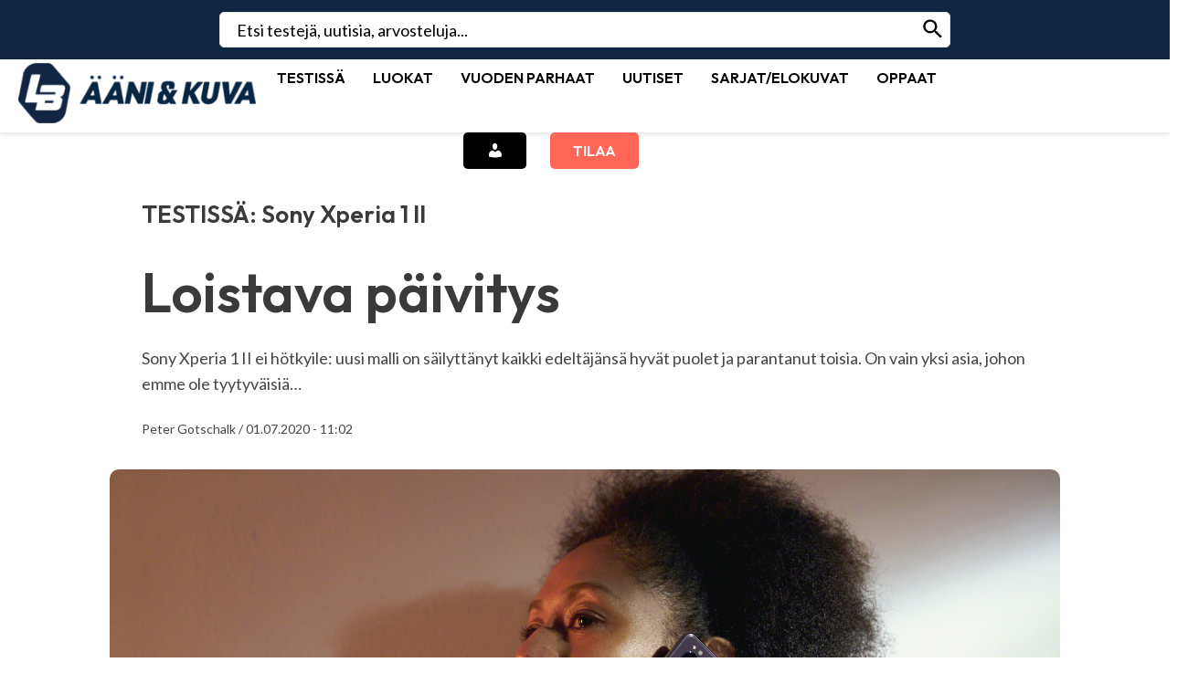

--- FILE ---
content_type: text/html; charset=utf-8
request_url: https://www.google.com/recaptcha/api2/aframe
body_size: 267
content:
<!DOCTYPE HTML><html><head><meta http-equiv="content-type" content="text/html; charset=UTF-8"></head><body><script nonce="QpwuL1YUjvikJoMNm-rJEw">/** Anti-fraud and anti-abuse applications only. See google.com/recaptcha */ try{var clients={'sodar':'https://pagead2.googlesyndication.com/pagead/sodar?'};window.addEventListener("message",function(a){try{if(a.source===window.parent){var b=JSON.parse(a.data);var c=clients[b['id']];if(c){var d=document.createElement('img');d.src=c+b['params']+'&rc='+(localStorage.getItem("rc::a")?sessionStorage.getItem("rc::b"):"");window.document.body.appendChild(d);sessionStorage.setItem("rc::e",parseInt(sessionStorage.getItem("rc::e")||0)+1);localStorage.setItem("rc::h",'1769398409611');}}}catch(b){}});window.parent.postMessage("_grecaptcha_ready", "*");}catch(b){}</script></body></html>

--- FILE ---
content_type: text/css
request_url: https://www.lbaanijakuva.fi/wp-content/plugins/team-press/css/style.css?ver=6.9
body_size: 8639
content:
.exclearfix{content: "";
    clear: both;
    display: table;}
.ex-tplist *:focus {
    outline: none;
}  
.ex-tplist{color:#101010;font-family: 'Source Sans Pro', sans-serif; display: inline-block; width: 100%; font-size:13px;}
.ex-tplist.column-3 .item-grid{width: 33.33333%; display: inline-block; float: left; padding: 5px}
.ex-tplist .ctgrid{margin-left: -5px; margin-right: -5px}
.ex-tplist.column-3 .item-grid:nth-child(3n+1){clear: both;}
.ex-tplist.column-2 .item-grid{width: 50%; display: inline-block; float: left; padding: 5px}
.ex-tplist.column-2 .item-grid:nth-child(2n+1){clear: both;}
.ex-tplist.column-4 .item-grid{width: 25%; display: inline-block; float: left; padding: 5px}
.ex-tplist.column-4 .item-grid:nth-child(4n+1){clear: both;}
.ex-tplist.column-5 .item-grid{width: 20%; display: inline-block; float: left; padding: 5px}
.ex-tplist.column-5 .item-grid:nth-child(5n+1){clear: both;}
.exp-arrow{position: relative;}
.ex-tplist h3 {
  text-transform: initial;
  font-size: 20px;
  font-weight: 400;
  line-height: 24px;
  margin: 3px 0;
}
.ex-tplist a,
.ex-tplist h3 a{color: inherit; box-shadow: none}
.ex-tplist h5 {
  font-weight: bold;
  margin: 0;
  font-size: 13px;
  text-transform: initial;
  color: #888;
  letter-spacing: 1px;
}
.ex-tplist p {
  font-size: inherit;
  margin: 10px 0px;
  line-height: 1.6;
}
.extp-scale:hover img {
    -webkit-transform: scale(1.15);
    transform: scale(1.15);
}
/*--Social account--*/
ul.ex-social-account{margin:0; padding: 0; margin-bottom: -5px; display: inline-block;}
.ex-social-account li{list-style: none; display: inline-block; margin: 0; margin-bottom: 5px}
.ex-social-account li a {
    text-decoration: none;
    box-shadow: none;
    background: #444;
    text-align: center;
    line-height: 27px;
    margin: 0 5px 0 0;
    color: #fff;
    width: 27px;
    height: 27px;
    display: inline-block;
    font-size: 13px;
	transition:all .2s;
}
/*--Icon plus--*/
.ex-icon {
position: relative;
width:16px;
height:16px;
margin: 16px;
}
.ex-icon .name {
width: 32px;
position: absolute;
text-align: center;
top: 18px;
left: -8px;
}
.ex-icon-plus {
background-color: #000;
border-radius:8px;
-webkit-border-radius:8px;
-moz-border-radius:8px;
width: 16px;
height: 16px;
position: relative;
top:0;
left:0;
}
.ex-icon-plus:after {
background-color: #fff;
width: 8px;
height: 2px;
border-radius: 1px;
-webkit-border-radius: 1px;
-moz-border-radius: 1px;
position: absolute;
top:7px;
left: 4px;
  content:"";
}
.ex-icon-plus:before {
background-color: #fff;
width: 2px;
height: 8px;
border-radius: 1px;
-webkit-border-radius: 1px;
-moz-border-radius: 1px;
position: absolute;
top:4px;
left: 7px;
  content:"";
}
/* Start stype 1*/
.tpstyle-1 {
  position: relative;
  display: inline-block;
  overflow: hidden;
  width: 100%;
  background-color: #ffffff;
  color: #2B2B2B;
  text-align: center;
  font-size: inherit;
  box-shadow: 0 0 5px rgba(0, 0, 0, 0.15);
}
.tpstyle-1 *, .tpstyle-2 *, .tpstyle-3 *,.tpstyle-4 *,.tpstyle-5 *,.tpstyle-6 *,
.tpstyle-7 *,.tpstyle-8 *, .tpstyle-13 *, .tpstyle-14 *, .tpstyle-15 *, .tpstyle-16 *, figure.tpstyle-17 *, figure.tpstyle-18 *{
  -webkit-box-sizing: border-box;
  box-sizing: border-box;
}
.tpstyle-1 .tpstyle-1-image {
  display: inline-block; 
  width: 100%;
  vertical-align: top;
  padding: 30px 0px 12px 0px;
}
.ex-tplist.column-4 .item-grid .image-bg-circle{
  width: 140px;
  height: 140px;
}
.ex-tplist.column-5 .item-grid .image-bg-circle{
  width: 120px;
  height: 120px;
}
.tpstyle-1-image .image-bg-circle {
    width: 180px;
    height: 180px;
    margin: 0 auto;
    border-radius: 50%;
    background-position: center center;
    background-size: cover;
}
.tpstyle-1 figcaption {padding: 15px 30px 30px;}
/* End stype 1*/

/* Start stype 2*/
.tpstyle-2, .tpstyle-13 {
  box-shadow: none;
  color: #141414;
  display: inline-block;
  font-size: inherit;
  line-height: 1.4em;
  position: relative;
  text-align: left;
  width: 100%;
}
.tpstyle-2 .tpstyle-2-image img {
  border-radius: 5px;
  max-width: 100%;
  vertical-align: top;
  float: left;
}
.tpstyle-2 .ex-social-account{text-align: left; margin-top: 5px; width: 100%}
.tpstyle-2 figcaption {
  margin-top: 15px;
  position: relative;
  width: 100%;
}
.tpstyle-2 figcaption:after {
  border-color: transparent transparent #333333 transparent;
  border-style: solid;
  border-width: 0 10px 10px 10px;
  bottom: 100%;
  content: '';
  height: 0;
  left: 32px;
  position: absolute;
  width: 0;
}
.tpstyle-2 h3,.tpstyle-2 h5{
  text-transform: capitalize;
}
/* End stype 2*/
.tpstyle-2 figcaption{
	background-color: #333333;
	color: #fff;
	padding: 25px;
	display: inline-block;
	border-radius: 5px;
}
/* Start stype 3*/
.tpstyle-3 {
  position: relative;
  float: left;
  width: 100%;
  color: #141414;
  text-align: left;
  line-height: 1.4em;
  font-size: inherit;
  box-shadow: none;
  padding: 0 20px;
}
.tpstyle-3 .ex-social-account li a{background: #00bcd4;}
.tpstyle-3 .tpstyle-3-image { width: 100%;}
.tpstyle-3 .image-bg-circle {
    width: 150px;
    height: 150px;
    margin: 0 auto;
    border-radius: 50%;
    background-position: center center;
    background-size: cover;
}
.tpstyle-3 figcaption {
  margin: 0px auto;
  margin-top: -18px;
  width: 100%;
  background: #fff;
  border-radius: 10px;
  box-shadow: 0px 0px 2px rgba(0,0,0,0.3);
  position: relative;
  z-index: 90;
}
.tpstyle-3 .tpstyle-3-rib {
    background: #20638f;
    height: 50px;
    width: calc(100% + 30px);
    position: relative;
    left: -15px;
    top: 30px;
    float: left;
    box-shadow: 0px 0px 1px rgba(0,0,0,0.25);
    z-index: 100;
}
.tpstyle-3 .tpstyle-3-rib h3 {
    font-size: 23px;
    color: #fff;
    margin-top: 13px;
    text-shadow: 1px 1px 2px rgba(0,0,0,0.2);
    text-align: center;
	margin:0;
	padding:13px 0;
	line-height:1;
}
.tpstyle-3 h3 {
    font-weight: normal;
    line-height: 1.2em;
}
.tpstyle-3 .tpstyle-3-l {
    border-color: transparent #7d90a3 transparent transparent;
    border-style: solid;
    border-width: 15px;
    height: 0px;
    width: 0px;
    position: relative;
    left: -30px;
    top: 65px;
    z-index: -1;
}
.tpstyle-3 .tpstyle-3-r {
    border-color: transparent transparent transparent #7d90a3;
    border-style: solid;
    border-width: 15px;
    height: 0px;
    width: 0px;
    position: relative;
    left: 100%;
    top: 35px;
    z-index: -1;
}
.tpstyle-3 .tpstyle-3-info {
    padding: 30px 20px 15px 20px;
}
/* End stype 3*/

/* Start stype 4*/
.tpstyle-4 {
  position: relative;
  float: left;
  width: 100%;
  color: #000000;
  text-align: center;
  line-height: 1.4em;
  font-size: inherit;
  box-shadow: none !important;
}
.tpstyle-4 .tpstyle-4-image {
  display: inline-block;
  width: 80%;
  z-index: 1;
  position: relative;
  padding: 10px;
  border: 2px solid #00BCD4;
}
.tpstyle-4 .tpstyle-4-image img {
  max-width: 100%;
  vertical-align: top;
}
.tpstyle-4 figcaption {
  width: 100%;
  background-color: #F2F2F2;
  color: #555;
  padding: 125px 25px 25px;
  margin-top: -100px;
  display: inline-block;
}
.tpstyle-4 h3 { font-weight: 400;}
.tpstyle-4 .ex-social-account li a{
	background-color: #F2F2F2;
    border: 0;
    color: inherit;
	width:30px;
    line-height: 33px;
}
/* End stype 4*/

/* Start stype 5*/
.tpstyle-5, .tpstyle-6 {
  position: relative;
  float: left;
  overflow: hidden;
  width: 100%;
  text-align: left;
  line-height: 1.4em;
}
.tpstyle-5 {
  color: #141414;
  background-color: #e6e6e6;
}
.tpstyle-5 img {
  max-width: 100%;
  vertical-align: top;
  width: auto;
}
.tpstyle-5 figcaption, .tpstyle-6 figcaption {
  width: 100%;
  background-color: #141414;
  padding: 25px;
  position: relative;
  color: #ffffff;
}
.tpstyle-5 figcaption {
  color: #ffffff;
}
.tpstyle-5 .tpstyle-5-profile {
  width: 100%;
}
.tpstyle-5 .tpstyle-5-info {
  margin: 5px;
  position: absolute;
  top: 0;
  right: auto;
  left:0;
  text-align: center;
  background: #fff;
  padding: 4px 7px;
  min-width: 120px;
}
/* End stype 5*/

/* Start stype 6*/
.tpstyle-6 {
  color: #ffffff;
  background-color: #1e1e1e;
  padding-top: 120px;
}
.tpstyle-6 img {
  vertical-align: top;
}
.tpstyle-6 figcaption:before {
  position: absolute;
  content: '';
  bottom: 100%;
  left: 0;
  width: 0;
  height: 0;
  border-style: solid;
  border-width: 55px 0 0 400px;
  border-color: transparent transparent transparent #141414;
}
.tpstyle-6 .tpstyle-6-profile {
  border-radius: 50%;
  position: absolute;
  bottom: 100%;
  left: 25px;
  z-index: 1;
  max-width: 90px;
  opacity: 1;
  box-shadow: 0 0 15px rgba(0, 0, 0, 0.3);
}
.tpstyle-6 .tpstyle-6-info{
  position: absolute;
  top: 0;
  right: 0;
  text-align: right;
  margin: 25px;
}
.tpstyle-6 h3 {
  font-size: 1.3em;
  font-weight: 300;

}
.tpstyle-6 h5 {
  display: block;
}
/* End stype 6*/

/* Start stype 7*/
figure.tpstyle-7 {
  position: relative;
  width: 100%;
  color: #000000;
  text-align: center;
  font-size: inherit;
  background-color: #00BCD4;
  padding: 1px;
  
  background-image: linear-gradient(-25deg, rgba(0, 0, 0, 0.2) 0%, rgba(255, 255, 255, 0.1) 100%);
  -webkit-box-sizing: border-box;
  box-sizing: border-box;
}
figure.tpstyle-7 .tpstyle-7-child{
  background-size: cover;
  padding-top: 20px;
  padding-bottom: 20px
}
figure.tpstyle-7 *,
figure.tpstyle-7 *:before,
figure.tpstyle-7 *:after {
  -webkit-transition: all 0.35s ease;
  transition: all 0.35s ease;
}
figure.tpstyle-7 figcaption {width: 100%;}
figure.tpstyle-7 h2,
figure.tpstyle-7 h4 {
	text-transform: capitalize;
  font-weight: 300;
}
figure.tpstyle-7 h3 {color: #ffffff; text-transform: capitalize;}
figure.tpstyle-7 h3 a{
	color: inherit;
	box-shadow: none
}
figure.tpstyle-7 h5 {color: #d8d4d4; text-transform: capitalize;}
.ex-tplist .item-grid figure.tpstyle-7 p {
  margin: 0;
  padding: 45px 20px 40px 35px;
  background-color: #ffffff;
  position: relative;
}
figure.tpstyle-7 p:before {
  font-family: "Font Awesome 5 Free";
  content: "\f10d";
  position: absolute;
  font-size: 17px;
  opacity: 0.2;
  font-style: normal;
  top: 37px;
  left: 10px;
  font-weight: 900;
}
figure.tpstyle-7 .ex-social-account li a{background: transparent;}
figure.tpstyle-7 .tpstyle-7-profile {
  width: 100px;
  border-radius: 50%;
  display: inline-block;
  box-shadow: 3px 3px 20px rgba(0, 0, 0, 0.4);
  margin-bottom: 10px;
  border: solid 5px #00bcd4;
}

/* End stype 7*/

/* Start stype 8*/
.tpstyle-8 {
  position: relative;
  float: left;
  overflow: hidden;
  width: 100%;
  background: #ffffff;
  text-align: left;
  color: #000000;
  box-shadow: 0 0 5px rgba(0, 0, 0, 0.15);
  font-size: inherit;
  -webkit-transform: translateZ(0);
  transform: translateZ(0);
  -webkit-perspective: 20em;
  perspective: 20em;
}
.tpstyle-8 * {
  -webkit-transition: all 0.3s ease-out;
  transition: all 0.3s ease-out;
}
.tpstyle-8 img {
  width: 100%;
  vertical-align: top;
  position: relative;
}
.tpstyle-8 .tpstyle-8-position {
  position: absolute;
  opacity: 1;
  -webkit-transform: rotateX(0deg);
  transform: rotateX(0deg);
  top: 0;
  right: 0;
  padding-right: 10px;
  padding-left: 10px;
  color: #ffffff;
  font-weight: 400;
  text-transform: uppercase;
  background-color: #00BCD4;
}
.tpstyle-8 figcaption {
  padding: 20px;
}
.tpstyle-8 h3,
.tpstyle-8 p {
  margin: 0;
}
.tpstyle-8 h5 {
  color: inherit;
  margin: 0;
  font-size: 14px;
  font-weight: 600;
  padding: 5px;
}
.tpstyle-8 h3 {
  font-weight: 400;
  margin-bottom: 10px;
  text-transform: uppercase;
}
.tpstyle-8 .tpstyle-8-social {
  font-weight: 500;
  font-size: 1.5em;
  line-height: 48px;
  letter-spacing: 1px;
}
/* End stype 8*/

/* Start stype 9*/
.tpstyle-9 {
  position: relative;
  float: left;
  padding: 0;
  margin: 0;
  min-width: 100px;
  width: 100%;
  color: #000000;
  text-align: left;
  box-shadow: 0 0 5px rgba(0, 0, 0, 0.15);
}
.tpstyle-9 * {
  -webkit-transition: all 0.35s ease;
  transition: all 0.35s ease;
}
.tpstyle-9 .tpstyle-9-image {
  min-height: 40px;
  position: relative;
}
.tpstyle-9 .tpstyle-9-image img{
  width: 100%;
}
.tpstyle-9 .tpstyle-9-position {
  position: absolute;
  top: auto;
  bottom: 0;
  left: 0;
  margin-right: 0;
  transition: all .2s;
  line-height: 1.2;
  padding: 7px 15px;
  color: #FFFFFF;
  font-size: 13px;
  background: rgba(0, 188, 212,.7);
}
.tpstyle-9 .tpstyle-9-position h5{
  color: inherit;
}
.tpstyle-9 figcaption {
  margin: 0;
  padding: 20px;
  position: relative;
  background-color: #ffffff;
}
.tpstyle-9 figcaption h3{
  margin-bottom: 15px;
}
.tpstyle-9 figcaption h4{
  font-weight: 400;
  margin: 0;
  font-size: 13px;
  text-transform: initial;
  color: #888;
  letter-spacing: 1px;
}
.tpstyle-9 figcaption h4:first-child{
  border-top: 1px dashed rgba(0, 0, 0, 0.15);
  padding-top: 15px
}
.tpstyle-9 figcaption h4:last-child{
  margin-bottom: -2px;
}
.tpstyle-9 .tpstyle-9-meta{
  margin-top: 0;
  line-height: 1;
}
.tpstyle-9 .tpstyle-9-content p{
  margin-bottom: 20px;
  font-size: inherit;
  border-top: 1px dashed rgba(0, 0, 0, 0.15);
  margin-top: 15px;
  padding-top: 13px;
}
.tpstyle-9 .ex-social-account{
  width: 100%;
  padding: 0 20px;
  background-color: #00BCD4;
  color: #e6e6e6;
  font-size: 0.8em;
  line-height: 30px;
  text-align: right;
}
figure.tpstyle-9 .ex-social-account li a{
  background: transparent;
  color: #fff;
}
.tpstyle-9 .ex-social-account li{
  margin-bottom: 0;
}
.tpstyle-9:hover .tpstyle-9-position{
  background: rgba(0, 0, 0, 0.7)
}
/* End stype 9*/

/* Start stype 10 */
.tpstyle-10, .tpstyle-12 {
  position: relative;
  float: left;
  width: 100%;
  background: #ffffff;
  text-align: center;
  color: #000000;
  box-shadow: 0 0 5px rgba(0, 0, 0, 0.15);
  font-size: inherit;
  padding: 15px;
  -webkit-box-sizing: border-box;
  box-sizing: border-box;
  -webkit-transition: all 0.2s ease-out;
  transition: all 0.2s ease-out;
}
.tpstyle-10 *, .tpstyle-12 * {
  -webkit-box-sizing: padding-box;
  box-sizing: padding-box;
  -webkit-transition: all 0.2s ease-out;
  transition: all 0.2s ease-out;
}
.tpstyle-10 img, .tpstyle-12 img {
  max-width: 100%;
  vertical-align: top;
  position: relative;
}
.tpstyle-10 figcaption {
  padding: 20px 15px;
}
.tpstyle-10 h3,
.tpstyle-10 p {
  margin: 0;
}
.tpstyle-10 h3 {
  font-weight: 400;
  margin-bottom: 5px;
  text-transform: uppercase;
}
.tpstyle-10 .tpstyle-10-social, .tpstyle-12 .tpstyle-12-social {
  font-weight: 500;
  line-height: 48px;
  letter-spacing: 1px;
}
.tpstyle-10:hover{
  -webkit-transform: translateY(-5px);
  transform: translateY(-5px);
}
/* End stype 10 */

/* Start stype 11 */
.tpstyle-11 {
  color: #fff;
  position: relative;
  float: left;
  overflow: hidden;
  width: 100%;
  color: #ffffff;
  text-align: left;
  line-height: 1.4em;
  background-color: #141414;
}
.tpstyle-11 * {
  -webkit-box-sizing: border-box;
  box-sizing: border-box;
  -webkit-transition: all 0.25s ease;
  transition: all 0.25s ease;
}
.tpstyle-11 .tpstyle-11-bg {
  width: 100%;
  min-height: 100px;
}
.tpstyle-11 img {
  width: 100%;
  vertical-align: top;
  opacity: 0.85;
}
.tpstyle-11 figcaption {
  width: 100%;
  background-color: #141414;
  padding: 25px;
  position: relative;
}
.tpstyle-11 figcaption:before {
  position: absolute;
  content: '';
  bottom: 100%;
  left: 0;
  width: 0;
  height: 0;
  border-style: solid;
  border-width: 55px 0 0 400px;
  border-color: transparent transparent transparent #141414;
}
.tpstyle-11 figcaption a:hover {
  opacity: 1;
}
.tpstyle-11 .tpstyle-11-profile {
  border-radius: 50%;
  position: absolute;
  bottom: 100%;
  left: 25px;
  z-index: 1;
  max-width: 90px;
  opacity: 1;
  box-shadow: 0 0 15px rgba(0, 0, 0, 0.3);
}
.tpstyle-11 h3 {
  margin: 0 0 5px;
  font-weight: 300;
  text-transform: capitalize;
}
.tpstyle-11 h3 span {
  display: block;
  font-size: 15px;
  color: #00BCD4;
}
/* End stype 11 */

/* Start stype 12 */
.tpstyle-12 {
  padding: 0;
}
.tpstyle-12 figcaption {
  position: relative;
  padding: 15px 15px;
}
.tpstyle-12 h3,
.tpstyle-12 p {
  margin: 0;
}
.tpstyle-12 h3 {
  padding: 5px;
  background: #fff;
  position: absolute;
  top: -25px;
  left: 50%;
  width: 80%;
  transform: translateX(-50%);
  z-index: 9;
  font-weight: 400;
  text-transform: uppercase;
}
.tpstyle-12 h5 {
  margin-bottom: 5px;
}
/* End stype 12 */

/* Start stype 13 */
.tpstyle-13 .profile-image img {
  border-radius: 5px;
  width: 100%;
  height: auto;
}
.tpstyle-13 .profile-image{
  display: flex;
  align-items: center;
  width: 100%;
}
.tpstyle-13 .profile-image a{
  display: table-cell;
  width: 120px
}
.tpstyle-13 figcaption {
  width: 100%;
  background-color: #333333;
  color: #fff;
  padding: 25px;
  display: inline-block;
  margin-bottom: 15px;
  border-radius: 5px;
  position: relative;
}

.tpstyle-13 figcaption:after {
  content: '';
  position: absolute;
  left: 32px;
  top: 100%;
  width: 0;
  height: 0;
  border-style: solid;
  border-width: 10px 10px 0 10px;
  border-color: #333333 transparent transparent transparent;
}
.tpstyle-13 h3,
.tpstyle-13 p {
  margin: 0 0 5px;
}
.tpstyle-13 h3 {
  font-weight: 400;
  font-size: 1.2em;
}
.tpstyle-13 h5 {
  color: #141414;
}
.tpstyle-13 p {
  color: #e4e4e4;
}

.tpstyle-13 .tpstyle-13-icons {
  padding: 0;
  padding-left: 20px;
}
.tpstyle-13-icons h5 {
    padding: 10px 10px;
    background: #333;
    position: relative;
    color: #eee;
    border-radius: 4px;
}

.tpstyle-13-icons h5:before{
    content: '';
    position: absolute;
    left: -10px;
    top: 50%;
    margin-top: -10px;
    width: 0;
    height: 0;
    border-style: solid;
    border-width: 10px 10px 10px 0px;
    border-color:  transparent #333333 transparent  transparent;
}
/* End stype 13 */

/* Start stype 14 */
figure.tpstyle-14,
figure.tpstyle-15,
figure.tpstyle-16 {
  position: relative;
  float: left;
  overflow: hidden;
  width: 100%;
  color: #333;
  text-align: left;
  box-shadow: none;
}
figure.tpstyle-14 .custom-bg-circle,figure.tpstyle-15 .custom-bg-circle {
  max-width: 100%;
  height: 80px;
  width: 80px;
  border-radius: 50%;
  margin-right: 5px;
  display: block;
  z-index: 1;
  position: absolute;
  right: 50%;
  background-position: center center;
  background-size: cover;
}
figure.tpstyle-14 .tpstyle-14-info{
  padding-bottom: 43px;
}
figure.tpstyle-14 .tpstyle-14-info,
figure.tpstyle-15 .tpstyle-15-info{
  background-color: #333333;
  text-align: center;
  border-radius: 8px;
}
figure.tpstyle-14 .ex-social-account li a,
figure.tpstyle-15 .ex-social-account li a,
figure.tpstyle-16 .ex-social-account li a{
  background: none;
  font-size: 15px
}
figure.tpstyle-14 p, figure.tpstyle-15 p,
figure.tpstyle-16 p {
  margin: 0;
  display: block;
  position: relative;
  text-align: left;
  color: #fff;
  font-weight: 500;
  line-height: 1.6em;
  /*box-shadow: 0 0 5px rgba(0, 0, 0, 0.15);*/
}
figure.tpstyle-14 p {
  padding: 30px 50px 20px 50px;
  margin: 0 0 -40px;
}
.ex-tplist.column-4 figure.tpstyle-14 p,
.ex-tplist.column-4 figure.tpstyle-15 p,
.ex-tplist.column-4 figure.tpstyle-16 p,
.ex-tplist.column-5 figure.tpstyle-14 p,
.ex-tplist.column-5 figure.tpstyle-15 p,
.ex-tplist.column-5 figure.tpstyle-16 p{
  padding-right: 30px;
}
figure.tpstyle-14 p:before,
figure.tpstyle-14 p:after,
figure.tpstyle-15 p:before,
figure.tpstyle-15 p:after,
figure.tpstyle-16 p:before,
figure.tpstyle-16 p:after {
  font-family: "Font Awesome 5 Free";
  content: "\f10d";
  position: absolute;
  font-size: 15px;
  opacity: 0.8;
  font-style: normal;
  font-weight: 600;
}
figure.tpstyle-14 p:before {
  top: 25px;
  left: 20px;
}
figure.tpstyle-14 p:after {
  content: "\f10e";
  right: 20px;
  bottom: 0px;
}
.ex-tplist .ctgrid figure.tpstyle-14 ul.ex-social-account,
figure.tpstyle-14 .ex-social-account{margin-top: 35px}
figure.tpstyle-14 .tpstyle-14-author,
figure.tpstyle-15 .tpstyle-15-author {
  margin: 0;
  height: 80px;
  display: block;
  text-align: left;
  padding: 0 35px;
  position: relative;
}
figure.tpstyle-14 .tpstyle-14-author {
  color: #ffffff;
  margin-top: -40px;
}
figure.tpstyle-14 .tpstyle-14-author h3,
figure.tpstyle-14 .tpstyle-14-author h5,
figure.tpstyle-15 .tpstyle-15-author h3,
figure.tpstyle-15 .tpstyle-15-author h5 {
  left: 50%;
  position: absolute;
  opacity: 0.8;
  padding: 3px 5px;
}

figure.tpstyle-14 .tpstyle-14-author h3,
figure.tpstyle-15 .tpstyle-15-author h3 {
  text-transform: uppercase;
  bottom: 50%;
  margin: 0;
}
figure.tpstyle-14 .tpstyle-14-author h5 {
  color: #333333;
  top: 50%;
  text-transform: capitalize;
}
/* End stype 14 */

/* Start stype 15 */
figure.tpstyle-15 p {
  padding: 65px 50px 20px 50px;
  margin: -40px 0 0;
}
figure.tpstyle-15 p:before {
  top: 55px;
  left: 20px;
}
figure.tpstyle-15 p:after {
  content: "\f10e";
  right: 20px;
  bottom: 0px;
}
figure.tpstyle-15 .tpstyle-15-author {
  z-index: 1;
}
figure.tpstyle-15 .tpstyle-15-author h3 {
  color: #333333;
}
figure.tpstyle-15 .tpstyle-15-author h5 {
  color: #000000;
  top: 50%;
  font-weight: 500;
  color: #fff;
  margin-top: 4px;
}
/* End stype 15 */

/* Start stype 16 */
figure.tpstyle-16 *,
figure.tpstyle-17 * {
  -webkit-transition: all 0.35s cubic-bezier(0.25, 0.5, 0.5, 0.9);
  transition: all 0.35s cubic-bezier(0.25, 0.5, 0.5, 0.9);
}
figure.tpstyle-16 .custom-bg-circle {
  max-width: 100%;
  vertical-align: middle;
  height: 90px;
  width: 90px;
  border-radius: 50%;
  margin: 40px 0 0 10px;
  background-position: center center;
    background-size: cover;
}
figure.tpstyle-16 .tpstyle-16-descript{
  position: relative;
  background-color: #333333;
  border-radius: 8px;
  text-align: center;
}
figure.tpstyle-16 p {
  padding: 25px 50px 10px 50px;
  text-align: left;
}
figure.tpstyle-16 p:before {
  top: 25px;
  left: 20px;
}
figure.tpstyle-16 p:after {
  content: "\f10e";
  right: 20px;
  bottom: 0px;
}
figure.tpstyle-16 .tpstyle-16-arrow {
  top: 100%;
  left: 50px;
  width: 0;
  height: 0;
  border-right: 0 solid transparent;
  border-left: 25px solid transparent;
  border-bottom: 25px solid #fafafa;
  margin: 0;
  position: absolute;
  background-color: #333333;
}
figure.tpstyle-16 .tpstyle-16-author {
  position: absolute;
  bottom: 45px;
  padding: 0 10px 0 120px;
  margin: 0;
  text-transform: uppercase;
  color: #ffffff;
  -webkit-transform: translateY(50%);
  transform: translateY(50%);
}
figure.tpstyle-16 .tpstyle-16-author h3{
  margin: 0;
  color: #333333;
}
figure.tpstyle-16 .tpstyle-16-author h5{
  text-transform: none;
  color: #333333;
}
figure.tpstyle-16 .ex-social-account{ margin-bottom: 10px }
/* End stype 16 */

/* Start stype 17 */
figure.tpstyle-17 {
  position: relative;
  float: left;
  overflow: hidden;
  width: 100%;
  color: #333;
  text-align: left;
  box-shadow: 0 0 5px rgba(0, 0, 0, 0.15);
  border-bottom: 0px solid #ffffff;
}
figure.tpstyle-17 img {
  max-width: 100%;
  vertical-align: middle;
}
figure.tpstyle-17 p {
  position: relative;
  background-color: #ffffff;
  padding: 40px 25px 25px 50px;
  font-weight: 500;
  text-align: right;
  margin: 0;
  line-height: 1.6em;
  font-style: italic;
}
figure.tpstyle-17 p:after {
  width: 90px;
  height: 90px;
  position: absolute;
  top: 0;
  left: 0;
  content: '';
  transition: all 0.35s ease;
  z-index: 1;
  box-shadow: 0 0 20px rgba(0, 0, 0, 0.5);
  background-image: -webkit-linear-gradient(top, rgba(0, 0, 0, 0) 0%, rgba(0, 0, 0, 0.35) 100%);
  background-image: linear-gradient(to bottom, rgba(0, 0, 0, 0) 0%, rgba(0, 0, 0, 0.35) 100%);
  -webkit-transition-delay: 0.2s;
  transition-delay: 0.2s;
  background-color: #00BCD4;
  -webkit-transform: skew(-45deg) translateX(-50%);
  transform: skew(-45deg) translateX(-50%);
  border-right: 1px solid #00BCD4;
}
figure.tpstyle-17 .tpstyle-17-ion-quote:before {
  /*font-family: 'FontAwesome';
  content: "\f10d";*/
}
figure.tpstyle-17 .tpstyle-17-ion-quote {
  position: absolute;
  color: #ffffff;
  font-size: 23px;
  z-index: 2;
  padding: 8px 12px;
}
figure.tpstyle-17 .tpstyle-17-info{
  position: relative;
}
figure.tpstyle-17 .ex-social-account{text-align: left;
  padding: 0 10px;
  background: #00BCD4;
  width: 100%
}
figure.tpstyle-17 .ex-social-account li a{
    background: transparent;
    color: #fff;
    line-height: 41px;
}
figure.tpstyle-17 .tpstyle-17-author {
  position: absolute;
  bottom: 0;
  width: 100%;
  padding: 10px 20px;
  color: #ffffff;
  margin: 0;
  text-transform: uppercase;
}
figure.tpstyle-17 .tpstyle-17-author h3 {
  opacity: 0.8;
  margin: 0;
  font-weight: 400;
}
figure.tpstyle-17 .tpstyle-17-author h5{
  font-weight: 400;
  text-transform: none;
  display: block;
  color: #ffffff;
}
/* End stype 17 */

/* Start stype 18 */
.tpstyle-18 {
  position: relative;
  float: left;
  overflow: hidden;
  width: 100%;
  color: #ffffff;
  text-align: center;
  line-height: 1.4em;
  background-color: #141414;
  background-position: center center;
  background-size: cover;
}
.tpstyle-18 * {
  -webkit-transition: all 0.25s ease;
  transition: all 0.25s ease;
}
.tpstyle-18 figcaption {
  width: 100%;
  padding: 15px 25px;
}
.tpstyle-18 .tpstyle-18-profile {
  border-radius: 50%;
  width: 100px;
  height: 100px;
  opacity: 1;
  margin: 0 auto;
  margin-top: 20px;
  border: 2px solid rgba(255, 255, 255, 0.5);
  background-position: center center;
  background-size: cover;
}
.tpstyle-18 .tpstyle-18-social{
  margin-bottom: 6px;
}
.tpstyle-18 h3 {
  
}
.tpstyle-18 h5 {
  margin: 3px 0;
}
figure.tpstyle-18 .ex-social-account li a{
  background: none;
  color: #fff;
  font-size: 13px;
	line-height:25px;
  border: 1px solid;
  border-radius: 50%;
}

/* End stype 18 */

/* Start stype 19 */
figure.tpstyle-19 {
  position: relative;
  float: left;
  overflow: hidden;
  width: 100%;
  background: #00BCD4;
  color: #333;
  text-align: center;
  box-shadow: 0 0 5px rgba(0, 0, 0, 0.15);
  font-size: inherit;
}
figure.tpstyle-19 * {
  -webkit-box-sizing: border-box;
  box-sizing: border-box;
  -webkit-transition: all 0.35s ease;
  transition: all 0.35s ease;
}
figure.tpstyle-19 img {
  width: 100%;
  vertical-align: top;
}
figure.tpstyle-19 .tpstyle-19-image {
  position: relative;
  border-bottom: 4px solid #00BCD4;
  z-index: 1;
}
figure.tpstyle-19 .tpstyle-19-image:before {
  width: 0;
  height: 0;
  border-style: solid;
  border-width: 20px 20px 0 20px;
  border-color: #00BCD4 transparent transparent transparent;
  content: '';
  position: absolute;
  top: 100%;
  left: 50%;
  -webkit-transform: translate(-50%, -15px);
  transform: translate(-50%, -15px);
  z-index: -1;
  -webkit-transition: all 0.35s ease;
  transition: all 0.35s ease;
}
figure.tpstyle-19 .tpstyle-19-image p {
  font-weight: 500;
  margin: 0;
  padding: 0 30px;
  line-height: 1.6em;
  position: absolute;
  top: 50%;
  width: 100%;
  color: #ffffff;
  -webkit-transform: translateY(-50%);
  transform: translateY(-50%);
  opacity: 0;
  font-style: italic;
}
figure.tpstyle-19 figcaption {
  background-color: #ffffff;
  padding: 25px;
}
figure.tpstyle-19 h3 {
  margin: 0 0 5px;
  text-transform: uppercase;
  font-weight: 400;
}
figure.tpstyle-19 h5 {
  margin: 0 0 15px;
  font-weight: 400;
  color: #00bcd4;
}
figure.tpstyle-19 .ex-social-account li a{
  background: transparent;
  color: inherit;
  transition: all 0.2s ease;
}
figure.tpstyle-19:hover .tpstyle-19-image:before {
  -webkit-transform: translate(-50%, 0px);
  transform: translate(-50%, 0px);
}
figure.tpstyle-19:hover .tpstyle-19-image p {
  opacity: 1;
}
figure.tpstyle-19:hover img{
  opacity: 0.2;
  -webkit-filter: grayscale(100%);
  filter: grayscale(100%);
}
/* End stype 19 */

/* Start stype 20 */
figure.tpstyle-20 {
  color: #fff;
  position: relative;
  float: left;
  overflow: hidden;
  width: 100%;
  text-align: center;
  background: #000000;
  box-shadow: 0 0 5px rgba(0, 0, 0, 0.15);
}
figure.tpstyle-20 * {
  -webkit-box-sizing: border-box;
  box-sizing: border-box;
  -webkit-transition: all 0.4s;
  transition: all 0.4s;
}
figure.tpstyle-20:before,
figure.tpstyle-20:after {
  position: absolute;
  width: 100%;
  background: #000000;
  height: 0px;
  display: block;
  content: '';
  z-index: 1;
  -webkit-transition: all 0.4s;
  transition: all 0.4s;
}
figure.tpstyle-20:before {
  top: 0;
}
figure.tpstyle-20:after {
  bottom: 0;
}
figure.tpstyle-20 .tpstyle-20-image {
  position: relative;
}
figure.tpstyle-20 .tpstyle-20-image img {
  width: 100%;
  margin-bottom: -5px;
}
figure.tpstyle-20 .tpstyle-20-icons {
  top: 50%;
  width: 100%;
  position: absolute;
  text-align: center;
  -webkit-transform: translateY(-50%);
  transform: translateY(-50%);
}
figure.tpstyle-20 figcaption {
  position: relative;
  background: #ffffff;
}
figure.tpstyle-20 h3,
figure.tpstyle-20 p {
  margin: 0;
  display: inline-block;
  width: 100%;
}
figure.tpstyle-20 h3 {
  font-weight: 400;
  font-size: 1.5em;
  width: 100%;
  padding: 9px 15px;
  background: #333333;
  text-transform: uppercase;
}
figure.tpstyle-20 h5 {
  padding: 12px 15px 0px 12px;
}
figure.tpstyle-20 p {
  background: #ffffff;
  color: #4d4d4d;
  padding: 10px 15px 25px;
}
.tpstyle-20 .ex-social-account{
  opacity: 0;
}
figure.tpstyle-20.tpstyle-20-blue {
  background: #091b27;
}
figure.tpstyle-20-blue h3,
figure.tpstyle-20-blue:before,
figure.tpstyle-20-blue:after {background: #00bcd4;}
figure.tpstyle-20:hover img {
  opacity: 0.35;
  -webkit-filter: blur(3px);
  filter: blur(3px);
  -webkit-transform: scale(1.1);
  transform: scale(1.1);
}
figure.tpstyle-20:hover .ex-social-account {
  opacity: 1;
}
figure.tpstyle-20 .ex-social-account li a{
  border: solid 3px #ffffff;
  color: #ffffff;
  border-radius: 50%;
  height: 45px;
  width: 45px;
  line-height: 39px;
  margin: 5px;
  background: none;
  font-size: 13px;
  -webkit-box-sizing: padding-box;
  box-sizing: padding-box;
  -webkit-transition: all 0.3s;
  transition: all 0.3s;
}
figure.tpstyle-20:hover:before,
figure.tpstyle-20:hover:after {
  height: 7px;
}
figure.tpstyle-20:hover a:first-child i {
  -webkit-transition-delay: 0s;
  transition-delay: 0s;
}
figure.tpstyle-20:hover a:nth-child(2) i {
  -webkit-transition-delay: 0.1s;
  transition-delay: 0.1s;
}
figure.tpstyle-20:hover a:nth-child(3) i {
  -webkit-transition-delay: 0.2s;
  transition-delay: 0.2s;
}
/* End stype 20 */



/*------------load more ------------*/
.ex-loadmore{ display:block; float:left; width:100%; text-align:center; margin:30px 0;}
.ex-loadmore{padding-top:30px; border-top:1px solid rgba(0, 0, 0, 0.15)}
.ex-loadmore .loadmore-exbt{padding:12px 18px;font-size:inherit;text-transform: capitalize;line-height:1;display:inline-block;text-decoration:none;float:none;border: 1px solid #00BCD4;color: #00BCD4; transition:all .2s}
/*-icon-*/
.ex-loadmore .loadmore-exbt.disable-click{pointer-events: none;}
.ex-loadmore .loadmore-exbt span:not(.load-text){
  width: 4px;
  height: 4px;
  border-radius:50%;
  background-color: #00BCD4;
  display: inline-block;
  vertical-align: middle;
}
.ex-loadmore .loadmore-exbt:focus{ outline:none; box-shadow:none;}
.ex-loadmore .loadmore-exbt:hover{ background: #00BCD4;color: #fff;}
.ex-loadmore .loadmore-exbt:hover span:not(.load-text){ background:#fff;}
.ex-loadmore .loadmore-exbt.loading span:not(.load-text){ display: inline-block;}
.ex-loadmore .loadmore-exbt span:not(.load-text):nth-child(2){margin-left:10px;}
.ex-loadmore .loadmore-exbt.loading span:not(.load-text):nth-child(2) {animation: loading_ef 0.5s ease-in-out 0.2s infinite alternate; -webkit-animation: loading_ef 0.5s ease-in-out 0.2s infinite alternate;}
.ex-loadmore .loadmore-exbt.loading span:not(.load-text):nth-child(3) {animation: loading_ef 0.5s ease-in-out 0.35s infinite alternate; -webkit-animation: loading_ef 0.5s ease-in-out 0.35s infinite alternate;}
.ex-loadmore .loadmore-exbt.loading span:not(.load-text):nth-child(4) {animation: loading_ef 0.5s ease-in-out 0.5s infinite alternate; -webkit-animation: loading_ef 0.5s ease-in-out 0.5s infinite alternate;}

@keyframes loading_ef {
  0% {
    opacity:0;
  }
  100% {
    opacity:1;
  }
}
@-webkit-keyframes loading_ef {
  0% {
    opacity:0;
  }
  100% {
    opacity:1;
  }
}
/*-Page navigation ajax-*/
.ex-tplist.loading {opacity: .7;}
.extp-pagination{ margin:25px 0; width: 100%; display: inline-block;}
.extp-pagination .page-navi{text-align: center; width: 100%; display: inline-block;}
.extp-pagination .page-navi a,
.extp-pagination .page-navi span{
	display: inline-block;
	background-color: #FFFFFF;
	padding: 6px 0;
	color: #aaa;
	margin: 0 8px 8px 0;
	min-width: 35px;
	min-height: 35px;
	text-align: center;
	text-decoration: none;
	font-size: 13px;
	box-shadow: none;
	transition: all .2s;
	border: 1px solid #e3e3e3;
	line-height: 21px;
}
.ex-tplist span.search-btsm .tp-search-submit:hover,
.extp-pagination .page-navi a:hover,
.extp-pagination .page-navi > span:hover
{ background-color: #444; border-color: #444;color: #fff;}
.extp-pagination .page-navi > span{cursor: pointer;}
.ex-tplist span.search-btsm .tp-search-submit,
.extp-pagination .page-navi .page-numbers.current{ color: #fff; background-color: #00BCD4;border-color:#00BCD4; transition: all .2s;}
.extp-pagination .page-navi .page-numbers.current +a.next-ajax{pointer-events: none}
.extp-pagination .page-navi .disable-click{pointer-events: none}
/*--Filter aphabe--*/
#content .ex-tplist .etp-alphab ul.etp-alphab-list {
    margin-bottom: 15px;
}
.etp-alphab ul.etp-alphab-list {margin: 0 0 15px 0;}
.etp-alphab ul li{
	list-style: none;
    display: inline-block;
}
.etp-alphab ul li a{
	display: inline-block;
    border-bottom: 2px solid #eee;
    min-width: 26px;
    text-align: center;
    padding: 2px;
    line-height: 1.5;
    margin: 0 4px 5px 0;
    text-transform:uppercase;
	font-size:inherit;
	font-weight:400;
}
.etp-alphab ul li a.current{border-color: #00BCD4;color: #00BCD4; pointer-events: none;}

.ex-tplist span.search-btsm > input {
  max-width: 200px;
  width: auto;
}
.ex-tplist .extp-search-group select,
.ex-tplist .extp-loc_parent select,
.ex-tplist span.search-btsm > * {
  height: 35px;
  margin: 0;
  display: inline-block;
  vertical-align: top;
  padding: 7px 10px;
  border: 1px solid #ddd;
  border-radius: 0;
  background:#fff;
  color: inherit;
  font-family: inherit;
  font-size: inherit;
}
.ex-tplist .extp-search-group select,
.ex-tplist .extp-loc_parent select{ padding: 7px 5px; width: auto;}
.ex-tplist .ctgrid ul.ex-social-account {margin: 0 0 -5px 0;}
.ex-tplist span.search-btsm {
  display: inline-block;
  float: right;
}
.etp-alphab {display: inline-block;}
.extp-search{
    display: inline-block;
    width: 100%;
    margin-bottom: 15px;
}
.ex-tplist span.search-btsm > input:-ms-input-placeholder{ font-family: 'Source Sans Pro', sans-serif;}
.ex-tplist span.search-btsm > input::-webkit-input-placeholder { font-family: 'Source Sans Pro', sans-serif;}
.ex-tplist span.search-btsm > input:-moz-placeholder { font-family: 'Source Sans Pro', sans-serif;}

.ex-tplist.style-classic .ex-loadmore .loadmore-exbt,
.ex-tplist.style-classic span.search-btsm > input,
.ex-tplist.style-classic .extp-search-group select,
.ex-tplist.style-classic .extp-pagination .page-navi a, 
.ex-tplist.style-classic .extp-pagination .page-navi span,
.ex-tplist.style-classic .ex-social-account li a,
.ex-tplist.style-classic .exp-expand .extp-epbutton > div,
.ex-tplist.style-classic .tp-search-submit{
    border-radius: 2px;
}
/*Child category css*/
.extp-search.extp-search-select-cat .extp-search-group>select{float: left;margin-right: 10px;}
.extp-search.extp-search-select .extp-search-group>select{
  margin-right: 10px;
  float: left;
}
.extp-search.extp-search-inline .extp-child_cat.extp-cat-box{
  width: 100%;
}
.extp-loc_parent {
  display: inline-block;
  float: left;
}
.extp-search.extp-search-inline .extp-search-group .extp-child_cat.extp-cat-box{
  margin-bottom: 15px;
}
.ex-tplist .etp-search-form.extp-cat-inline select,
.ex-tplist .extp-loc_parent.extp-loc-inline select{
  display: none;
}
.ex-tplist .extp-child_cat{
  display: inline-block;
  margin-bottom: -5px;
  float: left;
  vertical-align: top;
}
.extp-caret {
    display: inline-block;
    width: 0;
    height: 0;
    margin-left: 2px;
    vertical-align: middle;
    border-top: 4px solid;
    border-right: 4px solid transparent;
    border-left: 4px solid transparent;
    margin-left: 10px;
}
.ex-tplist .extp-child_cat .extp-top-cat{
  list-style: none;
  padding: 0;
  margin: 0;
}
.ex-tplist .extp-child_cat .extp-top-cat > li{
  list-style: none;
  display: inline-block;
  float: left;
  margin: 0;
  margin-right: 5px;
  margin-bottom: 5px;
  padding: 5px 17px;
  border: 1px solid #ddd;
  font-size: inherit;
  background: #fff;
  position: relative;
  cursor: pointer;
  /*font-weight: 600;*/
  border-radius: 2px;
  transition: background .2s;
}
.ex-tplist .extp-child_cat .extp-top-cat > li span:not(.extp-caret){
  padding: 0 10px;
}
.ex-tplist .extp-child_cat .extp-top-cat > li:hover{
  background: #eee;
}
.ex-tplist .extp-child_cat .extp-top-cat > li:hover > ul{
  transform: scaleY(1);
  z-index: 99;
  background: #fff;
}
.ex-tplist .extp-child_cat .extp-top-cat > li:hover ul li{
  background: #fff;
}
.ex-tplist .extp-child_cat .extp-top-cat li ul{
  transform: scaleY(0);    
  transform-origin: top;
  transition: transform 0.26s ease;
  list-style: none;
  position: absolute;
  top: calc(100% + 1px);
  left: -1px;
  padding: 0;
  margin: 1px 0 0 0;
  border: 1px solid #ddd;
  border-radius: 2px;
}
.ex-tplist .extp-child_cat .extp-top-cat li ul li{
  list-style: none;
  margin: 0;
  padding: 5px 17px;
  background: #fff;
  border: 0;
  cursor: pointer;
  white-space: nowrap;
  min-width: 170px;
  border-radius: 0;
  position: relative;
  transition: background .2s;
}
.ex-tplist .extp-child_cat .extp-top-cat li ul li:hover{
  background: #eeeeee;
}
.ex-tplist .extp-child_cat .extp-top-cat li ul.extp-ul-child ul.extp-ul-child{
  position: absolute;
  transform: scaleX(0);    
  transform-origin: left;
  transition: transform 0.26s ease;
  list-style: none;
  position: absolute;
  margin: 0;
  top: 15px;
  left: 100%;
  padding: 0;
}
.ex-tplist .extp-child_cat .extp-top-cat li ul.extp-ul-child .extp-caret{
  position: absolute;
  top: 50%;
  margin-top: -2px;
  right: 10px;
  -ms-transform: rotate(-90deg); /* IE 9 */
  -webkit-transform: rotate(-90deg); /* Safari 3-8 */
  transform: rotate(-90deg);
}
.ex-tplist .extp-child_cat .extp-top-cat li ul.extp-ul-child li{
  position: relative;
}
.ex-tplist .extp-child_cat .extp-top-cat li ul.extp-ul-child li:hover > ul{
  transform: scaleX(1);
  z-index: 99;
  background: #fff;
}
.ex-tplist .extp-child_cat .extp-top-cat > li:hover ul li.extp-child-active,
.ex-tplist .extp-child_cat .extp-top-cat li.extp-child-active{
  background: #eee;
}
.ex-tplist .extp-child_cat .extp-top-cat li ul li:not(:first-child){
  border-top: unset;
}
/*End Child category css*/

.ex-tplist:not(.style-3):not(.style-7):not(.style-11):not(.style-17):not(.style-19):not(.style-20):not(.style-img-2):not(.style-img-3):not(.style-img-4):not(.style-img-5):not(.style-img-6):not(.style-img-7):not(.style-img-9):not(.style-img-10):not(.list-style-3) h3 a{color: #00BCD4;}
.ex-tplist.style-3 .tpstyle-3 .tpstyle-3-rib{background: #00bcd4;}
.exp-arrow figure{ float:left;}

/* Second image */
.ex-tplist figure .second_img_config{
  position: relative;
  overflow: hidden;
  display: inline-block;
  vertical-align: top;
}
.ex-tplist figure .second-img {
    opacity: 0;
    transition: opacity .3s ease .1s;
}
.ex-tplist .second-cus{position: absolute; top: 0}
.ex-tplist figure:hover .second-img {opacity:1;backface-visibility: hidden;}
.ex-tplist figure.tpstyle-5 .second_img_config{display: block;}
.ex-tplist figure.tpstyle-17 .second_img_config{margin-bottom: -4px}
.ex-tplist figure.tpstyle-19:hover .second_img_config img:first-child{opacity: 0}
.ex-tplist figure.tpstyle-19:hover .second-img{
  opacity: 0.2;
  -webkit-filter: grayscale(100%);
  filter: grayscale(100%);
}
.ex-tplist figure.tpstyle-20 .second_img_config{margin-bottom: -1px}
.ex-tplist figure.tpstyle-20 .second-img{transition: opacity .4s ease}

/* Start Responesive Grid */
@media screen and (max-width: 992px) and (min-width: 769px){
  .ex-tplist.column-4  .ctgrid .item-grid,
  .ex-tplist.column-5  .ctgrid .item-grid
  {width: 33.33333%;}
  .ex-tplist.column-4 > .ctgrid .item-grid:nth-child(4n+1){clear: none;}
  .ex-tplist.column-4 > .ctgrid .item-grid:nth-child(3n+1){clear: both;}
  .ex-tplist.column-5 > .ctgrid .item-grid:nth-child(5n+1){clear: none;}
  .ex-tplist.column-5 > .ctgrid .item-grid:nth-child(3n+1){clear: both;}
  /* Responesive style 6*/
  .ex-tplist.column-3 .tpstyle-6 .tpstyle-6-profile{
    margin-bottom: -39px;
  }
  .ex-tplist.column-3 .tpstyle-6 p{
    margin-top: 23px;
  }
  .ex-tplist.column-3 .tpstyle-6 figcaption:before{
    border-width:0;
  }
  /* Responesive style 14*/
  .ex-tplist.column-3 figure.tpstyle-14 .custom-bg-circle{
    position: static;
    margin: 0 auto;
    margin-top: -40px;
  }
  .ex-tplist.column-3 figure.tpstyle-14 .tpstyle-14-author h3{
    position: static;
    color: #888;
  }
  .ex-tplist.column-3 figure.tpstyle-14 .tpstyle-14-author h5{
    position: static;
    color: #888;
  }
  .ex-tplist.column-3 figure.tpstyle-14 .tpstyle-14-author{
    height: auto;
    margin: 0 auto;
    text-align: center;
    padding: 0 10px;
  }
  .ex-tplist.column-3 figure.tpstyle-14 p:before{
    top: 20px;
    left: 10px;
  }
  .ex-tplist.column-3 figure.tpstyle-14 p:after{
    right: 10px;
  }
  .ex-tplist.column-3 figure.tpstyle-14 p {
    padding: 30px 30px 20px 30px;
  }
  /* Responesive style 15*/
  .ex-tplist.column-3 figure.tpstyle-15 .tpstyle-15-author{
    padding: 0;
    margin: 0 auto;
    text-align: center;
  }
  .ex-tplist.column-3 figure.tpstyle-15 .custom-bg-circle{
    position: static;
    margin: 0 auto;
  }
  .ex-tplist.column-3 figure.tpstyle-15 .tpstyle-15-author h3{
    position: static;
    color: #fff;
  }
  .ex-tplist.column-3 figure.tpstyle-15 .tpstyle-15-author h5{
    position: static;
    /*color: #888;*/
  }
  .ex-tplist.column-3 figure.tpstyle-15 p:before{
    top: 108px;
    left: 10px;
  }
  .ex-tplist.column-3 figure.tpstyle-15 p:after{
    right: 10px;
  }
  .ex-tplist.column-3 figure.tpstyle-15 p {
    padding: 118px 30px 20px 30px;
  }
  /* Responesive style 16*/
  .ex-tplist.column-3 figure.tpstyle-16 .tpstyle-16-author {
    position: static;
    padding: 0 10px;
    text-align: left;
    -webkit-transform: translateY(0);
    transform: translateY(0); 
  }
  .ex-tplist.column-3 figure.tpstyle-16 p:before{
    top: 20px;
    left: 10px;
  }
  .ex-tplist.column-3 figure.tpstyle-16 p:after{
    right: 10px;
  }
  .ex-tplist.column-3 figure.tpstyle-16 p {
    padding: 30px 30px 10px 30px;
  }
}
/* End Responesive (max-width: 992px) and (min-width: 769px) */
@media (max-width: 992px){
  .tpstyle-1-image .image-bg-circle{
    width: 140px; height: 140px}
  .tpstyle-1 .tpstyle-1-image{
    padding: 15px 0 0 0;
  }
  .tpstyle-1 figcaption {
    padding: 12px 30px 15px;
  }
}
@media screen and (max-width: 768px){
  .ex-tplist > .ctgrid .item-grid{width: 50%;}
  .ex-tplist > .ctgrid .item-grid:nth-child(3n+1){clear: none;}
  .ex-tplist:not(.ex-tpcarousel) > .ctgrid .item-grid:nth-child(2n+1){clear: both;}
  .ex-tplist.column-5 > .ctgrid .item-grid:nth-child(5n+1){clear: none;}
  .ex-tplist .etp-search-form.extp-cat-inline select,
  .ex-tplist .extp-loc_parent.extp-loc-inline select{
    display: inline-block;
  }
  .ex-tplist .etp-search-form.extp-cat-inline .extp-child_cat,
  .ex-tplist .extp-loc_parent.extp-loc-inline .extp-child_cat{
    display: none;
  }
  .extp-search.extp-search-inline .extp-search-group > select {
    margin-right: 10px;
    float: left;
  }
}
@media (max-width: 450px){
  .ex-tplist > .ctgrid .item-grid{width: 100%;}
  .ex-tplist span.search-btsm{
    float: left;
    margin-top: 10px;
    width: 100%;
  }
  .extp-search.extp-search-select .extp-search-group select,
  .extp-search.extp-search-select .extp-loc_parent select,
  .extp-search.extp-search-inline .extp-search-group select,
  .extp-search.extp-search-inline .extp-loc_parent select {
    width: 100%;
  }
  .extp-search.extp-search-select .extp-search-group>select,
  .extp-search.extp-search-inline .extp-search-group>select{
    margin-right: 0;
    margin-bottom: 10px;
  }
}
/* End Responesive Grid */
/*- tpcarousel -*/
.ex-tplist.ex-tpcarousel .item-grid{padding: 5px}
.ex-tpcarousel .ex_s_lick-prev:before, .ex_s_lick-next:before{
	border: solid black;
	border-width: 0 3px 3px 0;
	display: inline-block;
	padding: 3px;
}
.ex-tpcarousel .ex_s_lick-prev:before{
	transform: rotate(135deg);
	-webkit-transform: rotate(135deg);
}
.ex-tpcarousel .ex_s_lick-next:before{
	transform: rotate(-45deg);
	-webkit-transform: rotate(-45deg);
}
.ex-tpcarousel.ld-screen{ max-height:500px; overflow:hidden; position:relative;}
.ex-tpcarousel.ld-screen.at-childdiv{ max-height:inherit; overflow:visible; position:relative;}
.ex-tpcarousel.ld-screen.at-childdiv > .extp-loadcont{ opacity:0; transition:all .3s; z-index:-999;}
.ex-tpcarousel.ld-screen > *:not(.extp-loadcont){ opacity:0; transition:all .3s;}
.ex-tpcarousel.ld-screen.at-childdiv > *:not(.extp-loadcont){ opacity:1;}
.extp-loadcont{
	position: absolute;
    top: 0px;
    left: 0px;
    width: 100%;
    height: 100%;
    z-index: -1;
	opacity:0;
	transition:all ease-out 7s;
}
.ld-screen > .extp-loadcont{ opacity:1; z-index:99999}
.extp-loadicon,
.extp-loadicon::before,
.extp-loadicon::after {
	position: absolute;
	top: 50%;
	left: 50%;
	border: 1px solid rgb(204,204,204);
	border-left-color: rgb(0,189,151);
	border-radius: 974px;
	-o-border-radius: 974px;
	-ms-border-radius: 974px;
	-webkit-border-radius: 974px;
	-moz-border-radius: 974px;
}
.extp-loadicon {
	margin: -24px 0 0 -24px;
	height: 49px;
	width: 49px;
	animation: wptl_load-rotate 1150ms linear infinite;
	-o-animation: wptl_load-rotate 1150ms linear infinite;
	-ms-animation: wptl_load-rotate 1150ms linear infinite;
	-webkit-animation: wptl_load-rotate 1150ms linear infinite;
	-moz-animation: wptl_load-rotate 1150ms linear infinite;
}
.extp-loadicon::before {
	content: "";
	margin: -22px 0 0 -22px;
	height: 43px;
	width: 43px;
	animation: wptl_load-rotate 1150ms linear infinite;
	-o-animation: wptl_load-rotate 1150ms linear infinite;
	-ms-animation: wptl_load-rotate 1150ms linear infinite;
	-webkit-animation: wptl_load-rotate 1150ms linear infinite;
	-moz-animation: wptl_load-rotate 1150ms linear infinite;
}
.extp-loadicon::after {
	content: "";
	margin: -28px 0 0 -28px;
	height: 55px;
	width: 55px;
	animation: wptl_load-rotate 2300ms linear infinite;
	-o-animation: wptl_load-rotate 2300ms linear infinite;
	-ms-animation: wptl_load-rotate 2300ms linear infinite;
	-webkit-animation: wptl_load-rotate 2300ms linear infinite;
	-moz-animation: wptl_load-rotate 2300ms linear infinite;
}
@keyframes wptl_load-rotate {
	100% {transform: rotate(360deg);}
}
@-o-keyframes wptl_load-rotate {
	100% {-o-transform: rotate(360deg);}
}
@-ms-keyframes wptl_load-rotate {
	100% {-ms-transform: rotate(360deg);}
}
@-webkit-keyframes wptl_load-rotate {
	100% {-webkit-transform: rotate(360deg);}
}
@-moz-keyframes wptl_load-rotate {
	100% {-moz-transform: rotate(360deg);}
}
/*-Fix css conflict-*/
.exp-lightbox-info *,
.ex-tplist * {
    box-sizing: border-box;
}
.exp-arrow figure{ margin:0}

.ex-tplist.ex-tpcarousel{ padding: 0 20px; }
.extp-loc-inline + input + span {margin-top: -4px;}
span.extp-nors {padding: 0 5px;}
.exp-expand .ex-social-account .teampress-mobile,
.exp-expand .ex-social-account .teampress-email,
.exp-modal-info .ex-social-account .teampress-mobile,
.exp-modal-info .ex-social-account .teampress-email,
.exteam-lb .ex-social-account .teampress-mobile{
  display: none;
}
.ex-tplist p.extp-dcat {
    margin: 0 0 15px 0;
}
.extp-back-to-list a { box-shadow: 0 0 1px rgb(0 0 0 / 15%); background: #00BCD4; padding: 8px 12px 8px 45px; color: #FFFFFF; margin: 0 auto; float: none; position: relative; }
.extp-back-to-list a i { padding: 10px 15px; background: #000; position: absolute; width: 33px; top: 0; left: 0; bottom: 0; box-sizing: border-box; }
.extp-back-to-list { width: 100%; text-align: center; }
.extp-readmore {
    width: 100%;
    float: none;
    position: relative;
    margin:15px 0 0;
}
.extp-readmore a {
  color: #00BCD4;
    padding: 7px 15px;
    display: inline-block;
    border: 1px solid #00BCD4;
    line-height: 1.3;
}
figure.tpstyle-7 .extp-readmore { margin: 0; padding: 0; background: #fff; }
figure.tpstyle-7 .extp-readmore a{ border: 0 }
.tpstyle-10 .extp-readmore{ margin: 7px 0 -10px 0}
.tpstyle-12 .extp-readmore{ margin: 7px 0 }
.tpstyle-16 .extp-readmore,.tpstyle-15 .extp-readmore,.tpstyle-14 .extp-readmore{ margin: 15px 0; display: inline-block;}
.tpstyle-17 .extp-readmore a{background: rgb(48 45 45 / 58%);}
.tpstyle-20 .extp-readmore{ margin: -10px 0 0}
.tpstyle-20 .extp-readmore a{ margin-bottom: 15px }
.list-style-3 .extp-readmore{ margin: 5px 0 0}

--- FILE ---
content_type: text/plain; charset=utf-8
request_url: https://cdn.pji.nu/widgets/widget-min.js
body_size: 1078
content:
!function(i){"use strict";i.widget=i.widget||{a_tag_index:0,init:function(){var t,e;for(t=document.querySelectorAll("a.pspy_info"),e=0;e<t.length;e++,this.a_tag_index++)i.widget.inject(t[e],this.a_tag_index)},inject:function(t,e){var i,a,r,d,n,o,s,c,u,p,l,g,h,m,f,b=t.parentNode,w=Math.max(b?b.clientWidth:300,300),A=Math.max(b?b.clientHeight:155,155),y=document,_=encodeURIComponent;if(-1!==t.className.indexOf("pspy_info")){var x,v,N;for(d=t.host.replace("www.",""),n=t.origin||t.protocol+"//"+t.host,f="https://widgets."+d,r=t.href.split("#")[0].replace(n,f),(m=t.hash.replace(/^#rparams=(ss=.+|\w+=)?/,""))&&(r=r.replace(/\/\w+\.php\?\w+=[^&]+/,"/category.php?k="+m)),o=!1,a="&x="+(h=t.getBoundingClientRect()).left+"&y="+h.top+"&surl="+_(document.location),a+="&osd="+(x=h,v=window,N=document.documentElement,0<=x.top&&0<=x.left&&x.bottom<=(v.innerHeight||N.clientHeight)&&x.right<=(v.innerWidth||N.clientWidth)),a+="&ohref="+_(t.href),t.setAttribute("data-width",t.getAttribute("data-width")||w),t.setAttribute("data-height",t.getAttribute("data-height")||A),c=t.attributes,i=0;i<c.length;i++)0===(u=c.item(i)).nodeName.indexOf("data-")&&("title"===(p=u.nodeName.substring(5))&&(o=!0),a+="&"+_(p)+"="+_(u.value));switch(o||(s=t.textContent||t.innerText)&&(a+="&title="+_(s)),-1===r.indexOf("?")?r+="?"+a.substring(1):r+=a,t.getAttribute("data-output")){case"iframe":(l=y.createElement("iframe")).id=t.id||"pspy_info_"+e,l.setAttribute("width",t.getAttribute("data-width")),l.setAttribute("height",t.getAttribute("data-height")),l.setAttribute("class","pspy_iframe"),l.setAttribute("seamless","seamless"),l.setAttribute("frameBorder","0"),l.setAttribute("scrolling","no");break;default:t.getAttribute("data-domid")&&y.getElementById(t.getAttribute("data-domid"))||((g=document.createElement(t.getAttribute("data-element")||"div")).id="pspy_info_"+e,r+="&domid=pspy_info_"+e,t.parentNode.insertBefore(g,t)),(l=y.createElement("script")).setAttribute("type","text/javascript")}if(l.src=r,"productalert"===t.getAttribute("data-widget")&&"iframe"!==t.getAttribute("data-output")){var E=y.createElement("script");E.setAttribute("type","text/javascript"),E.src=f+"/product-alert-min.js",t.parentNode.appendChild(E)}t.parentNode.replaceChild(l,t)}}},i.doc=i.doc||{},i.doc.ready=i.doc.ready||function(t){/in/.test(document.readyState)?setTimeout(function(){i.doc.ready(t)},9):t()},i.widget.init(),i.doc.ready(i.widget.init.bind(i.widget))}(window.PJ=window.PJ||{});